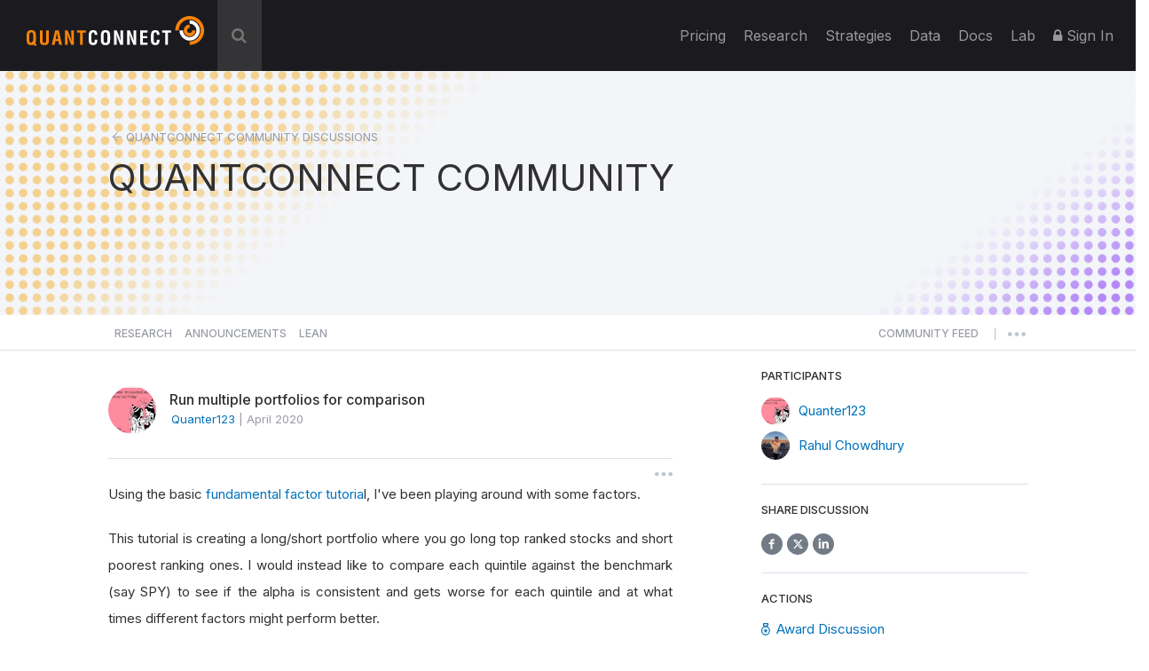

--- FILE ---
content_type: image/svg+xml
request_url: https://cdn.quantconnect.com/i/tu/dots.svg
body_size: 226
content:
<svg xmlns="http://www.w3.org/2000/svg" width="26" height="6" viewBox="0 0 26 6"><g transform="translate(-1300 -1367)"><circle cx="3" cy="3" r="3" transform="translate(1320 1367)" fill="#b6c6ce"/><circle cx="3" cy="3" r="3" transform="translate(1310 1367)" fill="#b6c6ce"/><circle cx="3" cy="3" r="3" transform="translate(1300 1367)" fill="#b6c6ce"/></g></svg>

--- FILE ---
content_type: application/javascript
request_url: https://prism.app-us1.com/?a=800313741&u=https%3A%2F%2Fwww.quantconnect.com%2Fforum%2Fdiscussion%2F7967%2Frun-multiple-portfolios-for-comparison%2Fp1
body_size: 124
content:
window.visitorGlobalObject=window.visitorGlobalObject||window.prismGlobalObject;window.visitorGlobalObject.setVisitorId('b4580230-44d2-4897-88f5-3f7d75b0e02c', '800313741');window.visitorGlobalObject.setWhitelistedServices('tracking', '800313741');